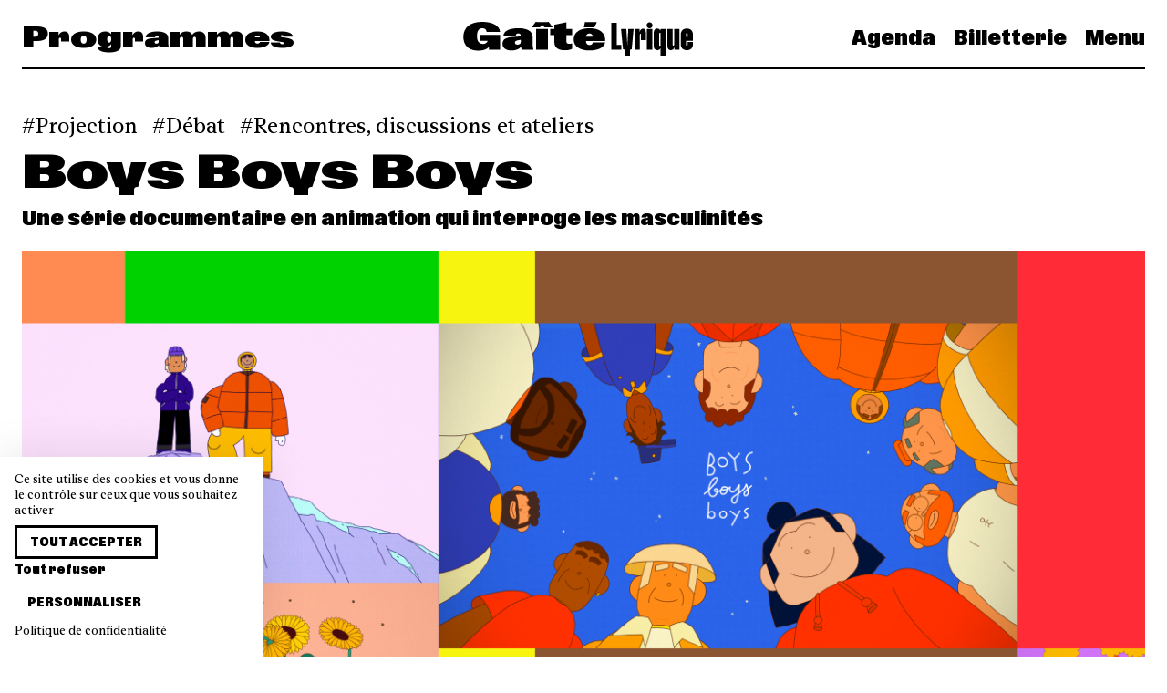

--- FILE ---
content_type: text/html; charset=UTF-8
request_url: https://www.gaite-lyrique.net/index.php/evenement/boys-boys-boys
body_size: 9286
content:
<!doctype html>
<html lang="fr" class="">

<head>
    <meta charset="UTF-8">

    <meta name="viewport" content="width=device-width, initial-scale=1.0, user-scalable=no">
    <meta name="csrf-token" content="H7j3IBhtkqlgf77JS2zQaoktvhbO6Kc6G1sMUddc" />
    <meta name="language" content="fr" />

    <meta property="og:site_name" content="La Gaîté Lyrique" />
    <meta property="og:type" content="website" />
    <meta property="og:url" content="https://www.gaite-lyrique.net/index.php/evenement/boys-boys-boys" />

    <meta name="twitter:card" content="photo" />
    <meta name="twitter:site" content="@gaitelyrique" />
    <meta name="twitter:url" content="https://www.gaite-lyrique.net/index.php/evenement/boys-boys-boys" />
    <meta name="twitter:domain" content="https://www.gaite-lyrique.net" />

    <meta name="facebook-domain-verification" content="9z1047vx49yj9nqiai7st5p377mq40" />

            <meta property="og:image" content="https://www.gaite-lyrique.net/storage/2023/11/23/gl-mb-template-boysboysboys_large.png" />
        <meta name="twitter:image" content="https://www.gaite-lyrique.net/storage/2023/11/23/gl-mb-template-boysboysboys_large.png" />
    
            <meta property="og:description" content="Boys Boys Boys dresse le portrait d&#039;une génération d&#039;hommes qui interrogent les normes établies. Rencontre et projection d&#039;une sélection d&#039;épisodes." />
        <meta name="description" content="Boys Boys Boys dresse le portrait d&#039;une génération d&#039;hommes qui interrogent les normes établies. Rencontre et projection d&#039;une sélection d&#039;épisodes." />
    
            <meta property="og:title" content="La Gaîté Lyrique |     Boys Boys Boys
" />
        <meta name="twitter:title" content="La Gaîté Lyrique |     Boys Boys Boys
" />
        <title>La Gaîté Lyrique |     Boys Boys Boys
</title>
    
    <link rel="apple-touch-icon" sizes="180x180" href="/apple-touch-icon.png">
    <link rel="icon" type="image/png" sizes="32x32" href="/favicon-32x32.png">
    <link rel="icon" type="image/png" sizes="16x16" href="/favicon-16x16.png">
    <link rel="manifest" href="/site.webmanifest">
    <link rel="mask-icon" href="/safari-pinned-tab.svg" color="#5bbad5">
    <meta name="msapplication-TileColor" content="#da532c">
    <meta name="theme-color" content="#ffffff">

    <link rel="stylesheet" href="/front/css/main.css?id=03bae4d5b58f7dc45159efeb74c88c3a">
</head>

<body class="single single-event ">
    <nav class="navbar">
    <div class="container">
        <div class="level is-mobile navbar-wrapper">
                            <div class="level-left font-expanded is-hidden-touch">
                                            <span class="title is-3">Programmes</span>
                                    </div>

                <div class="level-item">
                    <a class="is-flex" href="https://www.gaite-lyrique.net/index.php">
                        <svg width="252" height="37" viewBox="0 0 252 37" fill="currentColor"
    xmlns="http://www.w3.org/2000/svg">
    <path d="M244.519 16.4207V13.0485C244.519 12.4702 244.803 12.054 245.368 12.054C245.933 12.054 246.217 12.4671 246.217 13.0485V16.4207H244.519ZM245.329 31.008C249.414 31.008 252 28.7742 252 24.6553V22.0053H246.217V25.2337C246.217 25.7723 245.933 26.2068 245.368 26.2068C244.803 26.2068 244.519 25.7723 244.519 25.2337V20.7629H252V13.8931C252 9.609 249.411 7.29253 245.329 7.29253C241.248 7.29253 238.719 9.65184 238.719 13.8931V24.6737C238.719 28.6059 241.224 31.005 245.329 31.005M227.862 31.008C229.62 31.008 230.996 29.8697 231.704 27.9663V30.5949H237.182V7.7087H231.399V25.0072C231.399 25.8335 230.975 26.1027 230.592 26.1027C230.188 26.1027 229.845 25.8549 229.845 25.1511V7.7087H224.062V26.4118C224.062 29.4964 225.396 31.005 227.862 31.005M214.943 25.2337V13.0669C214.943 12.5069 215.227 12.0326 215.771 12.0326C216.357 12.0326 216.599 12.5099 216.599 13.0669V25.2337C216.599 25.7937 216.336 26.268 215.771 26.268C215.206 26.268 214.943 25.7906 214.943 25.2337ZM212.96 31.008C214.659 31.008 215.932 30.139 216.599 28.5447V37.0058H222.382V7.7087H216.599V9.88134C215.992 8.41251 214.739 7.29559 212.96 7.29559C210.553 7.29559 208.999 8.84704 208.999 12.5497V26.1425C208.999 29.5973 210.739 31.005 212.96 31.005M201.318 3.77651C201.318 5.63703 202.672 7.0263 204.493 7.0263C206.314 7.0263 207.686 5.64009 207.686 3.77651C207.686 1.91293 206.332 0.508362 204.493 0.508362C202.654 0.508362 201.318 1.85173 201.318 3.77651ZM201.599 30.5919H207.381V7.7087H201.599V30.5919ZM188.054 30.5919H193.837V13.8747C193.837 13.2535 194.121 12.9445 194.524 12.9445C194.889 12.9445 195.09 13.1709 195.09 13.6483V19.9184H200.427V11.8061C200.427 8.78584 199.437 7.42105 197.434 7.42105C195.714 7.42105 194.3 8.62059 193.553 10.8759V7.7087H188.054V30.5919ZM177.258 31.6078V37.0088H182.998V31.6078C182.998 30.5123 183.423 30.0564 184.9 30.0564L186.963 7.7087H181.141L180.11 25.4816H180.071L179.019 7.7087H173.155L175.317 30.0564C176.63 30.0564 177.258 30.5123 177.258 31.6078ZM162.38 30.5919H173.58V25.2123H168.446V0.921471H162.383V30.5919H162.38ZM134.723 16.2952C134.986 14.0614 136.298 12.6935 138.583 12.6935C140.867 12.6935 142.081 14.2236 142.141 16.2952H134.72H134.723ZM132.417 6.01342H144.021L146.671 0.239076H133.61L132.417 6.01342ZM138.442 31.3599C147.681 31.3599 154.737 28.3182 155.748 22.5255H142.204C141.94 24.3677 140.526 25.402 138.625 25.402C135.874 25.402 134.783 23.5201 134.663 21.0567H155.85V19.9612C155.85 11.4144 148.874 6.94674 138.646 6.94674C127.586 6.94674 121.217 11.7266 121.217 19.34C121.217 26.9534 128.193 31.363 138.442 31.363M111.554 31.1304C115.213 31.1304 117.842 30.4052 119.438 29.579V23.5782C118.529 23.8689 117.519 24.0953 116.365 24.0953C114.424 24.0953 113.21 23.3517 113.21 21.0322V14.4317H119.477V7.7087H113.21V0.468581L100.09 3.1186V7.71176H95.5008V14.4347H100.09V22.7122C100.09 29.1047 105.631 31.1335 111.554 31.1335M75.1632 6.01342H84.1809L86.7492 2.95029L89.2966 6.01342H98.1917L93.8025 0.0524122C89.0305 0.465521 84.3214 0.465521 79.5495 0.0524122L75.1632 6.01036V6.01342ZM79.9949 30.5919H93.1148V7.7087H79.9949V30.5919ZM56.7661 22.7306C56.7661 21.3229 57.6542 20.662 60.1029 20.1662L63.1556 19.6276V22.1522C63.1556 24.1382 61.3557 24.946 59.6993 24.946C58.0428 24.946 56.7691 24.2024 56.7691 22.7336M52.8852 31.3599C57.2326 31.3599 60.9909 30.139 63.4995 27.3666C63.6609 28.5875 63.8822 29.6432 64.1274 30.5949H77.1665C76.6014 28.4223 76.2785 26.828 76.2785 24.637V16.7757C76.2785 9.53249 69.2013 6.94674 60.387 6.94674C51.5726 6.94674 44.6778 9.49271 44.1516 15.1814H57.6362C57.7977 13.5473 58.8083 12.6997 60.5664 12.6997C62.142 12.6997 63.1526 13.5075 63.1526 15.0988V15.8852L54.0961 16.5676C46.11 17.1674 43.2187 19.5052 43.2187 24.0586C43.2187 28.612 46.8994 31.363 52.8822 31.363M16.8385 31.5466C21.7121 31.5466 25.9578 30.2032 28.3229 27.388V30.5949H40.5547V14.3123H19.0003V20.7874H26.8459C26.4004 22.7336 24.6423 24.181 21.7719 24.181C17.5053 24.181 15.1403 21.2434 15.1403 15.6771C15.1403 9.71916 17.284 6.9651 21.2038 6.9651C23.8739 6.9651 25.5901 8.51655 25.7725 11.1237H40.5099C39.8431 4.17126 32.446 -0.00878906 20.86 -0.00878906C8.50858 -0.00878906 0.280273 5.49627 0.280273 16.3779C0.280273 26.3292 6.40665 31.5435 16.8385 31.5435" />
</svg>                    </a>
                </div>
            
            <div class="level-right font-condensed">
                <div class="navbar-menu">
                    <a href="https://www.gaite-lyrique.net/index.php/agenda"
                        class="navbar-item is-link ">
                        Agenda                    </a>

                                            <a href="https://billetterie.gaite-lyrique.net/ext/billetterie5/?site=gaitelyriqueweb" class="navbar-item is-link" target="_blank">
                            Billetterie                        </a>
                    
                    <a class="navbar-item is-link" onclick="openMenu()">
                        Menu
                    </a>
                </div>

                <a role="button" class="navbar-burger burger" aria-label="menu" aria-expanded="false"
                    onclick="openMenu()">
                    <span aria-hidden="true"></span>
                    <span aria-hidden="true"></span>
                    <span aria-hidden="true"></span>
                </a>
            </div>
        </div>
    </div>
</nav>
    <nav class="menu font-condensed" id="main-menu">
    <div class="menu-background"></div>

    <div class="menu-primary">
        <span class="menu-primary-close is-size-2 is-responsive" onclick="closeMenu()"></span>

        <ul class="menu-primary-nav">
            <li class="menu-primary-header is-hidden-tablet is-size-2 is-responsive">
                <a href="https://www.gaite-lyrique.net/index.php">Gaîté Lyrique</a>
            </li>

            <li class="is-hidden-tablet is-size-2 is-responsive">
                <a href="https://www.gaite-lyrique.net/index.php/agenda">
                    Agenda                </a>
            </li>

                        <li class="is-hidden-tablet is-size-2 is-responsive">
                <a href="https://billetterie.gaite-lyrique.net/ext/billetterie5/?site=gaitelyriqueweb" target="_blank">
                    Billetterie                </a>
            </li>
            
            <li class="has-submenu">
                <span class="is-size-2 is-responsive" tabindex="0">
                    <span class="is-link">Programmes</span>
                </span>

                <ul class="menu-secondary">
                    

            

            <li>
                <a href="https://www.gaite-lyrique.net/index.php/programmes/festivals">
                    Festivals                </a>
            </li>

                        <li>
                <a href="https://www.gaite-lyrique.net/index.php/programmes/musiques-et-danses">
                    Musiques et danses
                </a>
            </li>
                        <li>
                <a href="https://www.gaite-lyrique.net/index.php/programmes/expositions">
                    Expositions
                </a>
            </li>
                        <li>
                <a href="https://www.gaite-lyrique.net/index.php/programmes/rencontres-discussions-et-ateliers">
                    Rencontres, discussions et ateliers
                </a>
            </li>
                        <li>
                <a href="https://www.gaite-lyrique.net/index.php/programmes/projections-cine-club">
                    Projections et ciné-clubs
                </a>
            </li>
                        <li>
                <a href="https://www.gaite-lyrique.net/index.php/programmes/jeune-public">
                    Jeune public
                </a>
            </li>
                    </ul>
        </li>

        <li class="has-submenu">
            <span class="is-size-2 is-responsive" tabindex="0">
                <span class="is-link">Soutenez la Gaîté</span>
            </span>

                        <ul class="menu-secondary">
                                <li>
                    <a href="https://www.gaite-lyrique.net/index.php/publics/soutiens-merci">
                        Ils et elles nous soutiennent : merci !
                    </a>
                </li>
                                <li>
                    <a href="https://www.gaite-lyrique.net/index.php/publics/pros">
                        Privatisez nos espaces
                    </a>
                </li>
                                <li>
                    <a href="https://www.gaite-lyrique.net/index.php/publics/louez-nos-studios-de-creation">
                        Réservez nos studios de création
                    </a>
                </li>
                                <li>
                    <a href="https://www.gaite-lyrique.net/index.php/publics/louez-nos-bureaux-partages">
                        Louez nos bureaux partagés
                    </a>
                </li>
                            </ul>
                    </li>

        <li class="has-submenu">
            <span class="is-size-2 is-responsive" tabindex="0">
                <span class="is-link">La Fabrique de l'époque</span>
            </span>

                        <ul class="menu-secondary">
                                <li>
                    <a href="https://www.gaite-lyrique.net/index.php/fabrique-de-lepoque/projet">
                        Projet
                    </a>
                </li>
                                <li>
                    <a href="https://www.gaite-lyrique.net/index.php/fabrique-de-lepoque/histoire">
                        Histoire
                    </a>
                </li>
                                <li>
                    <a href="https://www.gaite-lyrique.net/index.php/fabrique-de-lepoque/equipe">
                        Équipe
                    </a>
                </li>
                                <li>
                    <a href="https://www.gaite-lyrique.net/index.php/fabrique-de-lepoque/partenaires">
                        Partenaires
                    </a>
                </li>
                                <li>
                    <a href="https://www.gaite-lyrique.net/index.php/fabrique-de-lepoque/espaces">
                        Espaces
                    </a>
                </li>
                                <li>
                    <a href="https://www.gaite-lyrique.net/index.php/fabrique-de-lepoque/restauration">
                        Restauration
                    </a>
                </li>
                                <li>
                    <a href="https://www.gaite-lyrique.net/index.php/fabrique-de-lepoque/les-programmes-dincubation">
                        Programmes d&#039;incubation
                    </a>
                </li>
                            </ul>
                    </li>

        <li class="is-size-2 is-responsive">
            <a href="https://www.gaite-lyrique.net/index.php/magazine">
                Les News            </a>
        </li>

                <li class="is-size-2 is-responsive">
            <a href="https://www.gaite-lyrique.net/index.php/infos-pratiques">
                Infos pratiques
            </a>
        </li>
        
        <li class="is-size-2 is-responsive">
            <form method="get" action="https://www.gaite-lyrique.net/index.php/recherche">
                <label class="menu-search">
                    <svg xmlns="http://www.w3.org/2000/svg" viewBox="0 0 60 60">
                        <path
                            d="M58.5,55.6L43,40.1c3.5-4.2,5.7-9.6,5.7-15.5c0-6.4-2.5-12.4-7-17c-4.5-4.5-10.6-7-17-7c-13.2,0-24,10.8-24,24c0,6.4,2.5,12.4,7,17c4.5,4.5,10.6,7,17,7c0,0,0,0,0,0c5.9,0,11.3-2.1,15.5-5.7l15.5,15.5L58.5,55.6z M24.7,44.6C24.7,44.6,24.7,44.6,24.7,44.6c-5.3,0-10.4-2.1-14.1-5.9C6.8,35,4.7,30,4.7,24.6c0-11,9-20,20-20c5.3,0,10.4,2.1,14.1,5.9s5.9,8.8,5.9,14.1C44.7,35.7,35.7,44.6,24.7,44.6z" />
                    </svg>

                    <input class="input is-borderless is-size-2 is-responsive" name="s"
                        placeholder="Rechercher">
                </label>
            </form>
        </li>

                </ul>

        <div class="level is-mobile">
            <div class="level-left">
                                                                                <a class="button" rel="alternate" hreflang="en" href="https://www.gaite-lyrique.net/index.php/en/event/boys-boys-boys">
                    English version                </a>
                                            </div>

            <div class="level-right">
                <ul class="menu-social-media">
    <li>
        <a href="https://www.instagram.com/gaitelyrique/" target="_blank">
            <svg class="icon is-large">
                <use xlink:href="https://www.gaite-lyrique.net/icons.svg#instagram" />
            </svg>
        </a>
    </li>

    <li>
        <a href="https://www.facebook.com/gaitelyrique/" target="_blank">
            <svg class="icon is-large">
                <use xlink:href="https://www.gaite-lyrique.net/icons.svg#facebook" />
            </svg>
        </a>
    </li>

    <li>
        <a href="https://www.youtube.com/user/gaitelyrique" target="_blank">
            <svg class="icon is-large">
                <use xlink:href="https://www.gaite-lyrique.net/icons.svg#youtube" />
            </svg>
        </a>
    </li>

    <li>
        <a href="https://www.linkedin.com/company/2042251" target="_blank">
            <svg class="icon is-large">
                <use xlink:href="https://www.gaite-lyrique.net/icons.svg#linkedin" />
            </svg>
        </a>
    </li>

    <li>
        <a href="https://www.tiktok.com/@gaitelyrique" target="_blank">
            <svg class="icon is-large">
                <use xlink:href="https://www.gaite-lyrique.net/icons.svg#tiktok" />
            </svg>
        </a>
    </li>
</ul>
            </div>
        </div>
    </div>
</nav>
        <section class="section single-head">
        <div class="container">
            
                            <div class="tags is-flex is-large">
                                            <a class="tag"
                            href="https://www.gaite-lyrique.net/index.php/agenda?cat=projections">Projection</a>
                                            <a class="tag"
                            href="https://www.gaite-lyrique.net/index.php/agenda?cat=debat">Débat</a>
                    
                                            <a class="tag"
                            href="https://www.gaite-lyrique.net/index.php/programmes/rencontres-discussions-et-ateliers">Rencontres, discussions et ateliers</a>
                    
                                    </div>
            
            <h1 class="title is-2 is-spaced is-responsive">
                Boys Boys Boys
            </h1>

                            <h2 class="subtitle is-4 is-size-6-mobile">
                    Une série documentaire en animation qui interroge les masculinités
                </h2>
            
            
            <div class="cover">
                                    <img src="https://www.gaite-lyrique.net/storage/2023/11/23/gl-mb-template-boysboysboys_cover.png" srcset="https://www.gaite-lyrique.net/storage/2023/11/23/gl-mb-template-boysboysboys_thumb.png 640w, https://www.gaite-lyrique.net/storage/2023/11/23/gl-mb-template-boysboysboys_large.png 1280w, https://www.gaite-lyrique.net/storage/2023/11/23/gl-mb-template-boysboysboys_cover.png 1920w" sizes="100vw"
                        alt="Boys Boys Boys" />

                                                </div>
        </div>
    </section>

    
    <section class="section">
        <div class="container">
            <div class="columns content-with-aside">
                <div class="column is-8">
                    <div class="content">
                                                    <p class="intro">
                                Boys Boys Boys dresse le portrait d'une génération d'hommes qui interrogent les normes établies. Rencontre et projection d'une sélection d'épisodes.
                            </p>
                        
                        <p><span style="font-weight: 400;">A travers dix t&eacute;moignages de cinq minutes, </span><em><span style="font-weight: 400;">Boys Boys Boys</span></em><span style="font-weight: 400;"> c&eacute;l&egrave;bre l&rsquo;affirmation d&rsquo;une masculinit&eacute; lib&eacute;r&eacute;e. Cette s&eacute;rie documentaire en animation questionne et d&eacute;nonce un mod&egrave;le de masculinit&eacute; unique, brut, souvent &eacute;crasant pour les femmes comme pour les hommes. Comment r&eacute;ussir &agrave; vivre pleinement sous le poids de st&eacute;r&eacute;otypes de genre et de pr&eacute;jug&eacute;s soci&eacute;taux&nbsp;?&nbsp;</span></p>
<p><span style="font-weight: 400;">&Agrave; la jonction entre qu&ecirc;te de soi, virilit&eacute;, pression sociale et sexualit&eacute;, </span><em><span style="font-weight: 400;">Boys Boys Boys</span></em><span style="font-weight: 400;"> met en lumi&egrave;re une rare lib&eacute;ration de la parole masculine qui remet en question les normes sociales &eacute;tablies autour du genre. &Eacute;tonnante par son authenticit&eacute; et sa volont&eacute; de d&eacute;construire un mod&egrave;le unique de masculinit&eacute; auquel se conformer, la s&eacute;rie propose divers t&eacute;moignages d'hommes allemands, suisses, belges et fran&ccedil;ais, qui s&rsquo;expriment &agrave; c&oelig;ur ouvert et illustrent que le f&eacute;minisme concerne aussi les hommes. Tous expliquent contourner cet id&eacute;al masculin selon leurs codes, leurs envies, pour tenter de se trouver ou plut&ocirc;t de se retrouver &agrave; travers d'autres formes de masculinit&eacute;.</span><span style="font-weight: 400;"> </span><span style="font-weight: 400;">Entre intimes introspections et pression d&rsquo;une norme sociale conventionnelle,&nbsp;</span><em><span style="font-weight: 400;">Boys Boys Boys</span></em><span style="font-weight: 400;">&nbsp;c&eacute;l&egrave;bre d&rsquo;abord et avant tout l&rsquo;acceptation de soi ou plus exactement, la joie d&rsquo;&ecirc;tre soi-m&ecirc;me.</span></p>
<h5><span style="font-weight: 400;">La projection sera suivie d&rsquo;une discussion avec : </span></h5>
<ul>
<li><span style="font-weight: 400;"><strong>Myriam Attia</strong>, r&eacute;dactrice en chef de Period</span></li>
<li><span style="font-weight: 400;"><strong>Ga&euml;tan Didelot</strong>, t&eacute;moin de la s&eacute;rie</span></li>
<li><span style="font-weight: 400;"><strong>Antoine Ferm&eacute; et Matthieu Gilquin</strong>, membres du collectif zeromillions</span></li>
<li><strong>Guillaume Bonnet</strong>, podcasteur &laquo; Comment devenir (sexuellement) &eacute;panoui ? &raquo;</li>
</ul>
<p><em>S&eacute;rie documentaire d'animation, 10x5min</em><br /><em>R&eacute;alisation : Valentine Vendroux, Clawdia Prolongeau, Marie Villetelle, Pawel Thomas Larue, Seham Boutata<br />Auteurs : Florent Guimberteau, Cl&eacute;ment Treboux, Valentine Vendroux</em><br /><em>Graphisme : Valentine Vendroux</em><br /><em>Co-production : ARTE France, Melting Productions, Take Five<br /><span style="font-weight: 400;">Disponible sur </span><a href="https://www.arte.tv/fr/videos/RC-024359/boys-boys-boys/"><span style="font-weight: 400;">arte.tv</span></a><span style="font-weight: 400;"> et la cha&icirc;ne </span><a href="https://www.youtube.com/playlist?list=PL8Ax_z5vzflztXNBCPTdmyAWkQMQ8Y4A1"><span style="font-weight: 400;">YouTube d&rsquo;Arte</span></a><br /></em></p>
                    </div>

                                    </div>

                <div class="column">
                    <aside class="aside">
                        
                        <div class="block">
                            <div class="is-size-3 is-size-4-mobile has-text-weight-light">
                                Mer. 13.12.2023 à 19h
                            </div>
                        </div>

                        <div class="block">
                            
                            
                            <div class="aside-section">
                                                                    <p>
                                        Accès libre (dans la limite des places disponibles)                                    </p>
                                
                                                                    <p>Plateau</p>
                                                            </div>

                            
                            
                            
                                                            
                                                            
                            
                                                            <div class="aside-section">
                                    <p>Avec ARTE</p>
                                </div>
                            
                            
                                                    </div>

                        
                        
                                            </aside>
                </div>
            </div>
        </div>
    </section>

    
    
                            
            <section class="section">
    <div class="container">
        <div class="level section-title">
            <div class="level-left">
                <h2 class="title is-3 is-size-4-mobile">
                    Rencontres, discussions et ateliers
                </h2>
            </div>

                            <div class="level-right is-hidden-mobile">
                    <a class="button" href="https://www.gaite-lyrique.net/index.php/programmes/rencontres-discussions-et-ateliers">
                        Voir tout                    </a>
                </div>
                    </div>

        <div class="columns is-multiline">
                            <div class="column is-4">
                    <div class="event thumb">
    
    <a href="https://www.gaite-lyrique.net/index.php/evenement/comment-agir-sur-des-territoires-domines-par-lextreme-droite">
        <div class="wrapper">
            <div class="image is-16by9">
                                    <img src="https://www.gaite-lyrique.net/storage/2025/12/19/generiques-audito_cover.png" loading="lazy" srcset="https://www.gaite-lyrique.net/storage/2025/12/19/generiques-audito_thumb.png 640w, https://www.gaite-lyrique.net/storage/2025/12/19/generiques-audito_large.png 1280w, https://www.gaite-lyrique.net/storage/2025/12/19/generiques-audito_cover.png 1920w" sizes="(min-width: 769px) 33.333333333333vw, 100vw" alt="Comment agir sur des territoires dominés par l’extrême-droite&amp;nbsp;?" />
                
                            </div>

            
            <h3 class="title is-3 is-size-4-mobile">
                Comment agir sur des territoires dominés par l’extrême-droite&nbsp;?
            </h3>
        </div>
    </a>

            <h4 class="subtitle is-6">
            Par StreetPress
        </h4>
    
    
    <p class="date">
        Ven. 23.01.2026 à 19h
    </p>

                        <a class="button purchase-button is-primary" href="https://shotgun.live/fr/events/comment-agir-sur-des-territoires-tenus-par-l-extreme-droite?ids=1306756" target="_blank">
                                    Réserver                            </a>
        
            </div>
                </div>
                            <div class="column is-4">
                    <div class="event thumb">
    
    <a href="https://www.gaite-lyrique.net/index.php/evenement/balance-ton-flip-groupe-de-parole-autour-de-leco-anxiete">
        <div class="wrapper">
            <div class="image is-16by9">
                                    <img src="https://www.gaite-lyrique.net/storage/2025/12/16/generiques-forum_cover.png" loading="lazy" srcset="https://www.gaite-lyrique.net/storage/2025/12/16/generiques-forum_thumb.png 640w, https://www.gaite-lyrique.net/storage/2025/12/16/generiques-forum_large.png 1280w, https://www.gaite-lyrique.net/storage/2025/12/16/generiques-forum_cover.png 1920w" sizes="(min-width: 769px) 33.333333333333vw, 100vw" alt="Balance ton flip, groupe de parole autour de l&#039;éco-anxiété" />
                
                            </div>

            
            <h3 class="title is-3 is-size-4-mobile">
                Balance ton flip, groupe de parole autour de l'éco-anxiété
            </h3>
        </div>
    </a>

            <h4 class="subtitle is-6">
            Par makesense
        </h4>
    
    
    <p class="date">
        Mar. 27.01.2026 à 19h
    </p>

                        <a class="button purchase-button is-primary" href="https://chiche.makesense.org/events/e/balance-ton-flip-groupe-de-parole-autour-de-leco-anxiete-69413a2f1f00eb00079dd30a" target="_blank">
                                    Réserver                            </a>
        
            </div>
                </div>
                            <div class="column is-4">
                    <div class="event thumb">
    
    <a href="https://www.gaite-lyrique.net/index.php/evenement/cine-club-gaze-3">
        <div class="wrapper">
            <div class="image is-16by9">
                                    <img src="https://www.gaite-lyrique.net/storage/2025/01/20/gaze-cineclub-audrey-diwan18-cover-2_cover.png" loading="lazy" srcset="https://www.gaite-lyrique.net/storage/2025/01/20/gaze-cineclub-audrey-diwan18-cover-2_thumb.png 640w, https://www.gaite-lyrique.net/storage/2025/01/20/gaze-cineclub-audrey-diwan18-cover-2_large.png 1280w, https://www.gaite-lyrique.net/storage/2025/01/20/gaze-cineclub-audrey-diwan18-cover-2_cover.png 1920w" sizes="(min-width: 769px) 33.333333333333vw, 100vw" alt="Ciné Club Gaze" />
                
                            </div>

            
            <h3 class="title is-3 is-size-4-mobile">
                Ciné Club Gaze
            </h3>
        </div>
    </a>

            <h4 class="subtitle is-6">
            Avec Moon
        </h4>
    
    
    <p class="date">
        Mer. 28.01.2026 à 18h45
    </p>

                        <a class="button purchase-button is-primary" href="https://billetterie.seetickets.fr/cine-club-gaze-x-moon-conference-la-gaite-lyrique-paris-28-janvier-2026-css5-gaitelyriqueweb-pg101-ri11519479.html" target="_blank">
                                    Acheter des billets                            </a>
        
            </div>
                </div>
                    </div>

                    <a class="button is-small is-fullwidth is-hidden-tablet" href="https://www.gaite-lyrique.net/index.php/programmes/rencontres-discussions-et-ateliers">
                Voir tout            </a>
            </div>
</section>
            
    
    
    
    
    <footer class="footer pt-6">
    <section class="section footer-social">
        <div class="container has-text-centered">
            <ul class="footer-social-media">
    <li>
        <a href="https://www.instagram.com/gaitelyrique/" target="_blank">
            <svg class="icon is-large">
                <use xlink:href="https://www.gaite-lyrique.net/icons.svg#instagram" />
            </svg>
        </a>
    </li>

    <li>
        <a href="https://www.facebook.com/gaitelyrique/" target="_blank">
            <svg class="icon is-large">
                <use xlink:href="https://www.gaite-lyrique.net/icons.svg#facebook" />
            </svg>
        </a>
    </li>

    <li>
        <a href="https://www.youtube.com/user/gaitelyrique" target="_blank">
            <svg class="icon is-large">
                <use xlink:href="https://www.gaite-lyrique.net/icons.svg#youtube" />
            </svg>
        </a>
    </li>

    <li>
        <a href="https://www.linkedin.com/company/2042251" target="_blank">
            <svg class="icon is-large">
                <use xlink:href="https://www.gaite-lyrique.net/icons.svg#linkedin" />
            </svg>
        </a>
    </li>

    <li>
        <a href="https://www.tiktok.com/@gaitelyrique" target="_blank">
            <svg class="icon is-large">
                <use xlink:href="https://www.gaite-lyrique.net/icons.svg#tiktok" />
            </svg>
        </a>
    </li>
</ul>
        </div>
    </section>

    <section class="footer-text">
        <div class="footer-partners">
            <div class="background-colors">
                <div style="background-color: #F7F410;"></div>
                <div style="background-color: #8155D2;"></div>
                <div style="background-color: #00B860;"></div>
                <div style="background-color: #53C8FE;"></div>
                <div style="background-color: #FF7E30;"></div>
            </div>

            <div class="container">
                <div class="content is-size-3 is-responsive">
                    <p>
                        <strong>La Gaîté Lyrique - <em>Fabrique de l’époque</em></strong><br />Lieu de création artistique et d’engagement, la Gaîté Lyrique est un établissement culturel de la Ville de Paris porté par :                    </p>
                </div>
            </div>

            <div class="partner-wrapper">
                <div class="partner-item">
                    <img src="https://www.gaite-lyrique.net/img/logo/logo-artyfarty.svg" alt="Arty Farty" />
                </div>
                <div class="partner-item">
                    <img src="https://www.gaite-lyrique.net/img/logo/logo-arte.svg" alt="Arte" />
                </div>
                <div class="partner-item">
                    <img src="https://www.gaite-lyrique.net/img/logo/logo-make-sense.svg" alt="Make Sense" />
                </div>
                <div class="partner-item">
                    <img src="https://www.gaite-lyrique.net/img/logo/logo-Singa.svg" alt="Singa" />
                </div>
                <div class="partner-item">
                    <img src="https://www.gaite-lyrique.net/img/logo/logo-acte-sud.svg" alt="Acte Sud" />
                </div>
            </div>
        </div>
    </section>

    <section class="section footer-practical">
        <div class="container">
            <div class="columns">
                <div class="column">
                    <div class="footer-item">
                        <div class="content">
                            <div class="font-condensed">La Gaîté Lyrique</div>
                            <p>
                                <em>La Fabrique de l'époque</em>
                            </p>
                        </div>

                        <div class="mairie-paris">
                            <a href="https://www.paris.fr/" target="_blank" title="Mairie de Paris">
                                <img class="asset" loading="lazy" src="https://www.gaite-lyrique.net/img/mairie_paris.svg"
                                    width="50" height="50" alt="Mairie de Paris" />
                            </a>

                            <p>Établissement culturel<br />de la Ville de Paris</p>
                        </div>
                    </div>
                </div>

                <div class="column">
                    <div class="footer-item">
                        <div class="content">
                            <div class="font-condensed">Adresse</div>
                            <p>
                                3bis rue Papin<br />
                                75003 Paris
                            </p>

                            <div class="font-condensed">Horaires</div>
                            <p>
                                mardi - vendredi : 9h-22h<br>samedi - dimanche : 14h-19h<br>fermeture lundi                            </p>
                        </div>
                    </div>
                </div>

                <div class="column">
                    <div class="footer-item">
                        <div class="content">
                            <div class="font-condensed">Accueil</div>
                            <p>
                                <a href="tel:+33184744900">01 84 74 49 00</a><br />
                                <a href="mailto:contact@gaite-lyrique.net">contact@gaite-lyrique.net</a>
                            </p>

                            <div class="font-condensed">Billetterie</div>
                            <p>
                                <a href="mailto:billetterie@gaite-lyrique.net">billetterie@gaite-lyrique.net</a>
                            </p>
                        </div>

                                                    <ul class="links">
                                <li>
                                    <a href="https://www.gaite-lyrique.net/index.php/infos-pratiques">
                                        Toutes les infos pratiques                                    </a>
                                </li>
                            </ul>
                        
                                                    <ul class="links">
                                <li>
                                    <a href="https://www.gaite-lyrique.net/index.php/faq">
                                        FAQ                                    </a>
                                </li>
                            </ul>
                                            </div>
                </div>

                <div class="column">
                    <div class="footer-item">
                        <ul class="links">
                                                            <li>
                                    <a href="https://www.gaite-lyrique.net/index.php/fabrique-de-lepoque/projet">
                                        La Fabrique de l'époque                                    </a>
                                </li>
                            
                            <li>
                                <a href="https://www.gaite-lyrique.net/index.php/newsletter">
                                    Newsletter                                </a>
                            </li>

                            
                            <li>
                                <a href="https://www.gaite-lyrique.net/index.php/magazine">
                                    Les News                                </a>
                            </li>

                            <li>
                                <a href="https://www.gaite-lyrique.net/index.php/recrutement">
                                    Espace recrutement                                </a>
                            </li>

                            <li>
                                <a href="https://www.gaite-lyrique.net/index.php/presse">
                                    Espace presse                                </a>
                            </li>

                                                            <li>
                                    <a href="https://www.gaite-lyrique.net/index.php/publics/pros">
                                        Espace entreprises                                    </a>
                                </li>
                                                    </ul>

                        <ul class="links">
                                                            <li>
                                    <a href="https://www.gaite-lyrique.net/index.php/lieu-culturel-regeneratif">
                                        Vers un lieu culturel régénératif
                                    </a>
                                </li>
                            
                                                            <li>
                                    <a href="https://www.gaite-lyrique.net/index.php/declaration-relative-aux-cookies">
                                        Déclaration relative aux Cookies
                                    </a>
                                </li>
                            
                                                            <li>
                                    <a href="https://www.gaite-lyrique.net/index.php/conditions-generales-de-vente">
                                        Conditions Générales de Vente
                                    </a>
                                </li>
                            
                                                            <li>
                                    <a href="https://www.gaite-lyrique.net/index.php/politique-de-confidentialite">
                                        Politique de confidentialité
                                    </a>
                                </li>
                            
                                                            <li>
                                    <a href="https://www.gaite-lyrique.net/index.php/mentions-legales">
                                        Mentions légales et Conditions Générales d&#039;Utilisation
                                    </a>
                                </li>
                                                    </ul>
                    </div>
                </div>
            </div>
        </div>
    </section>
</footer>

    
    <script type="text/javascript">
        window.delightApiKey = "s_bVxPRMEcjPIw";
    </script>

    <script type="text/javascript" src="/front/js/manifest.js?id=53922eb519bb220ad6a0e072c395fafe"></script>
    <script type="text/javascript" src="/front/js/vendor.js?id=af994855c4eee8c93d3c81b784513eeb"></script>
    <script type="text/javascript" src="/front/js/app.js?id=4bdc8bbb89a59477af7fe2c16caaf1b3"></script>

    
    <script type="text/javascript" src="https://www.gaite-lyrique.net/front/js/tarteaucitron/tarteaucitron.min.js"></script>
    <script type="text/javascript">
        var lang = 'fr';
        var tarteaucitronForceExpire = 186;

        if (lang.length) {
            var tarteaucitronForceLanguage = lang;
        }

        var privaryPolicyUrl = '';

                    privaryPolicyUrl = "https://www.gaite-lyrique.net/index.php/declaration-relative-aux-cookies";
        
        // minnit
        tarteaucitron.services.minnit = {
            key: "minnit",
            type: "social",
            name: "Minnit.chat",
            needConsent: true,
            cookies: [
                'minnitid', 'minnituuid', 'minnitavatar', 'minnitnickname', 'minnitcsrf',
                'lang', 'g_auth_v', 'suppress_same_site', 'signin_token',
                'paddlejs_checkout_variant', 'paddlejs_campaign_referrer',
                '__cflb', '__cfduid',
                'connid-chat-[ID]',
            ],
            js: function() {
                "use strict";
                tarteaucitron.fallback(['minnit_chat'], function(x) {
                    var chatroom = x.getAttribute('data-chatroom');

                    if (chatroom === undefined) {
                        return "";
                    }

                    var src = 'https://minnit.chat/' + chatroom + '?embed&&nickname=';

                    return '<iframe src="' + src + '" allowTransparency="true"></iframe>';
                });
            },
            fallback: function() {
                "use strict";
                tarteaucitron.fallback(['minnit_chat'], function(elem) {
                    return tarteaucitron.engage('minnit');
                });
            }
        };

        tarteaucitron.init({
            "privacyUrl": privaryPolicyUrl,
            /* Privacy policy url */

            "hashtag": "#tarteaucitron",
            /* Open the panel with this hashtag */
            "cookieName": "tarteaucitron",
            /* Cookie name */

            "orientation": "bottom",
            /* Banner position (top - bottom) */
            "showAlertSmall": false,
            /* Show the small banner on bottom right */
            "cookieslist": true,
            /* Show the cookie list */

            "adblocker": false,
            /* Show a Warning if an adblocker is detected */
            "showIcon": false,
            /* Show cookie icon to manage cookies */
            "DenyAllCta": true,
            /* Show the deny all button */
            "AcceptAllCta": true,
            /* Show the accept all button when highPrivacy on */
            "highPrivacy": true,
            /* Disable auto consent */
            "handleBrowserDNTRequest": false,
            /* If Do Not Track == 1, disallow all */

            "removeCredit": true,
            /* Remove credit link */
            "moreInfoLink": true,
            /* Show more info link */
            "useExternalCss": false,
            /* If false, the tarteaucitron.css file will be loaded */

            "readmoreLink": privaryPolicyUrl /* Change the default readmore link */
        });

                    tarteaucitron.user.gtagUa = 'G-ZQ5G6D7DYJ';
            (tarteaucitron.job = tarteaucitron.job || []).push('gtag');
        
                    tarteaucitron.user.googletagmanagerId = 'GTM-WF43GPB';
            (tarteaucitron.job = tarteaucitron.job || []).push('googletagmanager');
        
        (tarteaucitron.job = tarteaucitron.job || []).push('youtube');
        (tarteaucitron.job = tarteaucitron.job || []).push('vimeo');
        (tarteaucitron.job = tarteaucitron.job || []).push('facebook');
        (tarteaucitron.job = tarteaucitron.job || []).push('instagram');
        (tarteaucitron.job = tarteaucitron.job || []).push('soundcloud');
        (tarteaucitron.job = tarteaucitron.job || []).push('ausha');
        (tarteaucitron.job = tarteaucitron.job || []).push('minnit');
        (tarteaucitron.job = tarteaucitron.job || []).push('acast');
        (tarteaucitron.job = tarteaucitron.job || []).push('tiktokvideo');
        (tarteaucitron.job = tarteaucitron.job || []).push('twitch');
    </script>
</body>

</html>
